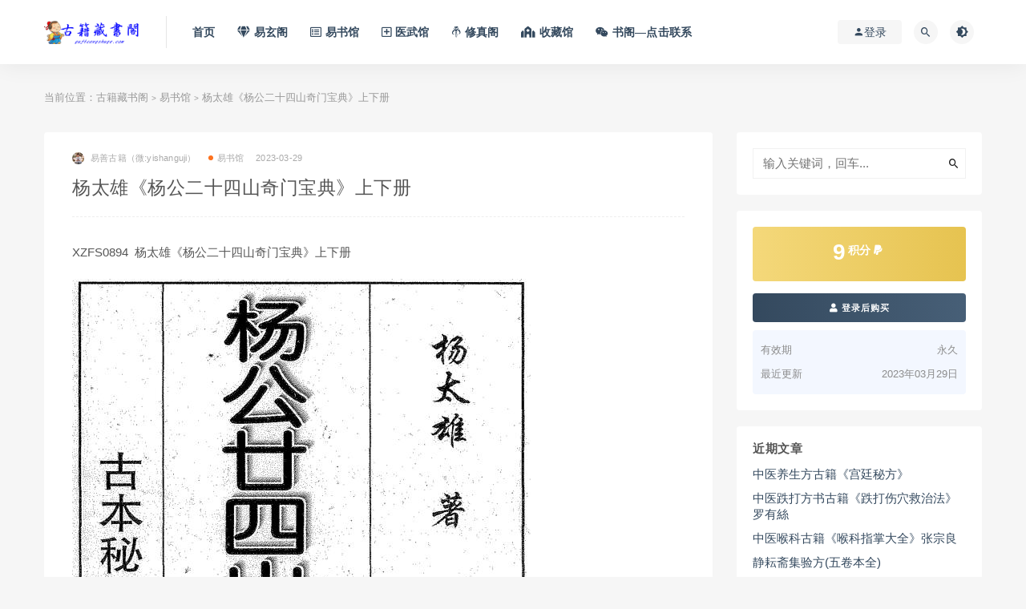

--- FILE ---
content_type: text/html; charset=UTF-8
request_url: https://gujicangshuge.com/yishuguan/18812.html
body_size: 11230
content:
<!DOCTYPE html>
<html lang="zh-CN">
<head>
	<meta charset="UTF-8">
	<meta http-equiv="X-UA-Compatible" content="IE=edge">
	<meta name="viewport" content="width=device-width, initial-scale=1">
	<link rel="profile" href="https://gmpg.org/xfn/11">
	<link href="/wp-content/uploads/2021/04/1617283704-c4ca4238a0b9238.ico" rel="icon">
  <title>杨太雄《杨公二十四山奇门宝典》上下册 - 古籍藏书阁-古籍藏书阁</title>

	<meta name='robots' content='max-image-preview:large, index, follow' />
<meta name="keywords" content="风水" />
<meta name="description" content="XZFS0894&nbsp; 杨太雄《杨公二十四山奇门宝典》上下册" />
        <meta property="og:title" content="杨太雄《杨公二十四山奇门宝典》上下册">
        <meta property="og:description" content="XZFS0894&nbsp;">
        <meta property="og:type" content="article">
        <meta property="og:url" content="https://gujicangshuge.com/yishuguan/18812.html">
        <meta property="og:site_name" content="古籍藏书阁">
        <meta property="og:image" content="/wp-content/uploads/2023/03/20230329140230_31753.jpg">
    <link rel='stylesheet' id='classic-theme-styles-css' href='https://gujicangshuge.com/wp-includes/css/classic-themes.min.css?ver=6.2' type='text/css' media='all' />
<style id='global-styles-inline-css' type='text/css'>
body{--wp--preset--color--black: #000000;--wp--preset--color--cyan-bluish-gray: #abb8c3;--wp--preset--color--white: #ffffff;--wp--preset--color--pale-pink: #f78da7;--wp--preset--color--vivid-red: #cf2e2e;--wp--preset--color--luminous-vivid-orange: #ff6900;--wp--preset--color--luminous-vivid-amber: #fcb900;--wp--preset--color--light-green-cyan: #7bdcb5;--wp--preset--color--vivid-green-cyan: #00d084;--wp--preset--color--pale-cyan-blue: #8ed1fc;--wp--preset--color--vivid-cyan-blue: #0693e3;--wp--preset--color--vivid-purple: #9b51e0;--wp--preset--gradient--vivid-cyan-blue-to-vivid-purple: linear-gradient(135deg,rgba(6,147,227,1) 0%,rgb(155,81,224) 100%);--wp--preset--gradient--light-green-cyan-to-vivid-green-cyan: linear-gradient(135deg,rgb(122,220,180) 0%,rgb(0,208,130) 100%);--wp--preset--gradient--luminous-vivid-amber-to-luminous-vivid-orange: linear-gradient(135deg,rgba(252,185,0,1) 0%,rgba(255,105,0,1) 100%);--wp--preset--gradient--luminous-vivid-orange-to-vivid-red: linear-gradient(135deg,rgba(255,105,0,1) 0%,rgb(207,46,46) 100%);--wp--preset--gradient--very-light-gray-to-cyan-bluish-gray: linear-gradient(135deg,rgb(238,238,238) 0%,rgb(169,184,195) 100%);--wp--preset--gradient--cool-to-warm-spectrum: linear-gradient(135deg,rgb(74,234,220) 0%,rgb(151,120,209) 20%,rgb(207,42,186) 40%,rgb(238,44,130) 60%,rgb(251,105,98) 80%,rgb(254,248,76) 100%);--wp--preset--gradient--blush-light-purple: linear-gradient(135deg,rgb(255,206,236) 0%,rgb(152,150,240) 100%);--wp--preset--gradient--blush-bordeaux: linear-gradient(135deg,rgb(254,205,165) 0%,rgb(254,45,45) 50%,rgb(107,0,62) 100%);--wp--preset--gradient--luminous-dusk: linear-gradient(135deg,rgb(255,203,112) 0%,rgb(199,81,192) 50%,rgb(65,88,208) 100%);--wp--preset--gradient--pale-ocean: linear-gradient(135deg,rgb(255,245,203) 0%,rgb(182,227,212) 50%,rgb(51,167,181) 100%);--wp--preset--gradient--electric-grass: linear-gradient(135deg,rgb(202,248,128) 0%,rgb(113,206,126) 100%);--wp--preset--gradient--midnight: linear-gradient(135deg,rgb(2,3,129) 0%,rgb(40,116,252) 100%);--wp--preset--duotone--dark-grayscale: url('#wp-duotone-dark-grayscale');--wp--preset--duotone--grayscale: url('#wp-duotone-grayscale');--wp--preset--duotone--purple-yellow: url('#wp-duotone-purple-yellow');--wp--preset--duotone--blue-red: url('#wp-duotone-blue-red');--wp--preset--duotone--midnight: url('#wp-duotone-midnight');--wp--preset--duotone--magenta-yellow: url('#wp-duotone-magenta-yellow');--wp--preset--duotone--purple-green: url('#wp-duotone-purple-green');--wp--preset--duotone--blue-orange: url('#wp-duotone-blue-orange');--wp--preset--font-size--small: 13px;--wp--preset--font-size--medium: 20px;--wp--preset--font-size--large: 36px;--wp--preset--font-size--x-large: 42px;--wp--preset--spacing--20: 0.44rem;--wp--preset--spacing--30: 0.67rem;--wp--preset--spacing--40: 1rem;--wp--preset--spacing--50: 1.5rem;--wp--preset--spacing--60: 2.25rem;--wp--preset--spacing--70: 3.38rem;--wp--preset--spacing--80: 5.06rem;--wp--preset--shadow--natural: 6px 6px 9px rgba(0, 0, 0, 0.2);--wp--preset--shadow--deep: 12px 12px 50px rgba(0, 0, 0, 0.4);--wp--preset--shadow--sharp: 6px 6px 0px rgba(0, 0, 0, 0.2);--wp--preset--shadow--outlined: 6px 6px 0px -3px rgba(255, 255, 255, 1), 6px 6px rgba(0, 0, 0, 1);--wp--preset--shadow--crisp: 6px 6px 0px rgba(0, 0, 0, 1);}:where(.is-layout-flex){gap: 0.5em;}body .is-layout-flow > .alignleft{float: left;margin-inline-start: 0;margin-inline-end: 2em;}body .is-layout-flow > .alignright{float: right;margin-inline-start: 2em;margin-inline-end: 0;}body .is-layout-flow > .aligncenter{margin-left: auto !important;margin-right: auto !important;}body .is-layout-constrained > .alignleft{float: left;margin-inline-start: 0;margin-inline-end: 2em;}body .is-layout-constrained > .alignright{float: right;margin-inline-start: 2em;margin-inline-end: 0;}body .is-layout-constrained > .aligncenter{margin-left: auto !important;margin-right: auto !important;}body .is-layout-constrained > :where(:not(.alignleft):not(.alignright):not(.alignfull)){max-width: var(--wp--style--global--content-size);margin-left: auto !important;margin-right: auto !important;}body .is-layout-constrained > .alignwide{max-width: var(--wp--style--global--wide-size);}body .is-layout-flex{display: flex;}body .is-layout-flex{flex-wrap: wrap;align-items: center;}body .is-layout-flex > *{margin: 0;}:where(.wp-block-columns.is-layout-flex){gap: 2em;}.has-black-color{color: var(--wp--preset--color--black) !important;}.has-cyan-bluish-gray-color{color: var(--wp--preset--color--cyan-bluish-gray) !important;}.has-white-color{color: var(--wp--preset--color--white) !important;}.has-pale-pink-color{color: var(--wp--preset--color--pale-pink) !important;}.has-vivid-red-color{color: var(--wp--preset--color--vivid-red) !important;}.has-luminous-vivid-orange-color{color: var(--wp--preset--color--luminous-vivid-orange) !important;}.has-luminous-vivid-amber-color{color: var(--wp--preset--color--luminous-vivid-amber) !important;}.has-light-green-cyan-color{color: var(--wp--preset--color--light-green-cyan) !important;}.has-vivid-green-cyan-color{color: var(--wp--preset--color--vivid-green-cyan) !important;}.has-pale-cyan-blue-color{color: var(--wp--preset--color--pale-cyan-blue) !important;}.has-vivid-cyan-blue-color{color: var(--wp--preset--color--vivid-cyan-blue) !important;}.has-vivid-purple-color{color: var(--wp--preset--color--vivid-purple) !important;}.has-black-background-color{background-color: var(--wp--preset--color--black) !important;}.has-cyan-bluish-gray-background-color{background-color: var(--wp--preset--color--cyan-bluish-gray) !important;}.has-white-background-color{background-color: var(--wp--preset--color--white) !important;}.has-pale-pink-background-color{background-color: var(--wp--preset--color--pale-pink) !important;}.has-vivid-red-background-color{background-color: var(--wp--preset--color--vivid-red) !important;}.has-luminous-vivid-orange-background-color{background-color: var(--wp--preset--color--luminous-vivid-orange) !important;}.has-luminous-vivid-amber-background-color{background-color: var(--wp--preset--color--luminous-vivid-amber) !important;}.has-light-green-cyan-background-color{background-color: var(--wp--preset--color--light-green-cyan) !important;}.has-vivid-green-cyan-background-color{background-color: var(--wp--preset--color--vivid-green-cyan) !important;}.has-pale-cyan-blue-background-color{background-color: var(--wp--preset--color--pale-cyan-blue) !important;}.has-vivid-cyan-blue-background-color{background-color: var(--wp--preset--color--vivid-cyan-blue) !important;}.has-vivid-purple-background-color{background-color: var(--wp--preset--color--vivid-purple) !important;}.has-black-border-color{border-color: var(--wp--preset--color--black) !important;}.has-cyan-bluish-gray-border-color{border-color: var(--wp--preset--color--cyan-bluish-gray) !important;}.has-white-border-color{border-color: var(--wp--preset--color--white) !important;}.has-pale-pink-border-color{border-color: var(--wp--preset--color--pale-pink) !important;}.has-vivid-red-border-color{border-color: var(--wp--preset--color--vivid-red) !important;}.has-luminous-vivid-orange-border-color{border-color: var(--wp--preset--color--luminous-vivid-orange) !important;}.has-luminous-vivid-amber-border-color{border-color: var(--wp--preset--color--luminous-vivid-amber) !important;}.has-light-green-cyan-border-color{border-color: var(--wp--preset--color--light-green-cyan) !important;}.has-vivid-green-cyan-border-color{border-color: var(--wp--preset--color--vivid-green-cyan) !important;}.has-pale-cyan-blue-border-color{border-color: var(--wp--preset--color--pale-cyan-blue) !important;}.has-vivid-cyan-blue-border-color{border-color: var(--wp--preset--color--vivid-cyan-blue) !important;}.has-vivid-purple-border-color{border-color: var(--wp--preset--color--vivid-purple) !important;}.has-vivid-cyan-blue-to-vivid-purple-gradient-background{background: var(--wp--preset--gradient--vivid-cyan-blue-to-vivid-purple) !important;}.has-light-green-cyan-to-vivid-green-cyan-gradient-background{background: var(--wp--preset--gradient--light-green-cyan-to-vivid-green-cyan) !important;}.has-luminous-vivid-amber-to-luminous-vivid-orange-gradient-background{background: var(--wp--preset--gradient--luminous-vivid-amber-to-luminous-vivid-orange) !important;}.has-luminous-vivid-orange-to-vivid-red-gradient-background{background: var(--wp--preset--gradient--luminous-vivid-orange-to-vivid-red) !important;}.has-very-light-gray-to-cyan-bluish-gray-gradient-background{background: var(--wp--preset--gradient--very-light-gray-to-cyan-bluish-gray) !important;}.has-cool-to-warm-spectrum-gradient-background{background: var(--wp--preset--gradient--cool-to-warm-spectrum) !important;}.has-blush-light-purple-gradient-background{background: var(--wp--preset--gradient--blush-light-purple) !important;}.has-blush-bordeaux-gradient-background{background: var(--wp--preset--gradient--blush-bordeaux) !important;}.has-luminous-dusk-gradient-background{background: var(--wp--preset--gradient--luminous-dusk) !important;}.has-pale-ocean-gradient-background{background: var(--wp--preset--gradient--pale-ocean) !important;}.has-electric-grass-gradient-background{background: var(--wp--preset--gradient--electric-grass) !important;}.has-midnight-gradient-background{background: var(--wp--preset--gradient--midnight) !important;}.has-small-font-size{font-size: var(--wp--preset--font-size--small) !important;}.has-medium-font-size{font-size: var(--wp--preset--font-size--medium) !important;}.has-large-font-size{font-size: var(--wp--preset--font-size--large) !important;}.has-x-large-font-size{font-size: var(--wp--preset--font-size--x-large) !important;}
.wp-block-navigation a:where(:not(.wp-element-button)){color: inherit;}
:where(.wp-block-columns.is-layout-flex){gap: 2em;}
.wp-block-pullquote{font-size: 1.5em;line-height: 1.6;}
</style>
<link rel='stylesheet' id='external-css' href='https://gujicangshuge.com/wp-content/themes/ripro/assets/css/external.css?ver=9.0（8.9新版修复解密增强版）' type='text/css' media='all' />
<link rel='stylesheet' id='sweetalert2-css' href='https://gujicangshuge.com/wp-content/themes/ripro/assets/css/sweetalert2.min.css?ver=9.0（8.9新版修复解密增强版）' type='text/css' media='all' />
<link rel='stylesheet' id='app-css' href='https://gujicangshuge.com/wp-content/themes/ripro/assets/css/app.css?ver=9.0（8.9新版修复解密增强版）' type='text/css' media='all' />
<link rel='stylesheet' id='diy-css' href='https://gujicangshuge.com/wp-content/themes/ripro/assets/css/diy.css?ver=9.0（8.9新版修复解密增强版）' type='text/css' media='all' />
<link rel='stylesheet' id='fancybox-css' href='https://gujicangshuge.com/wp-content/themes/ripro/assets/css/jquery.fancybox.min.css?ver=9.0（8.9新版修复解密增强版）' type='text/css' media='all' />
<script type='text/javascript' src='https://gujicangshuge.com/wp-content/themes/ripro/assets/js/jquery-2.2.4.min.js?ver=2.2.4' id='jquery-js'></script>
<script type='text/javascript' src='https://gujicangshuge.com/wp-content/themes/ripro/assets/js/plugins/sweetalert2.min.js?ver=9.0（8.9新版修复解密增强版）' id='sweetalert2-js'></script>
<meta name="keywords" content="风水,易书馆">
<meta name="description" content="XZFS0894&nbsp; 杨太雄《杨公二十四山奇门宝典》上下册...">
	<!-- HTML5 shim, for IE6-8 support of HTML5 elements. All other JS at the end of file. -->
    <!--[if lt IE 9]>
      <script src="https://gujicangshuge.com/wp-content/themes/ripro/assets/js/html5shiv.js"></script>
      <script src="https://gujicangshuge.com/wp-content/themes/ripro/assets/js/respond.min.js"></script>
    <![endif]-->
    </head>

<body class="post-template-default single single-post postid-18812 single-format-standard  navbar-sticky sidebar-right pagination-numeric no-off-canvas">

<div class="site">
    
<header class="site-header">
      <div class="container">
      <div class="navbar">
      <div class="logo-wrapper">
              <a href="https://gujicangshuge.com/">
          <img class="logo regular tap-logo" src="/wp-content/uploads/2022/02/1644575544-c4ca4238a0b9238.png" data-dark="" alt="古籍藏书阁">
        </a>
            </div>
      <div class="sep"></div>
      
      <nav class="main-menu hidden-xs hidden-sm hidden-md">
        
        <ul id="menu-menu-1" class="nav-list u-plain-list"><li id="menu-item-16465" class="menu-item menu-item-type-custom menu-item-object-custom menu-item-home menu-item-16465"><a href="http://gujicangshuge.com">首页</a></li>
<li id="menu-item-16460" class="menu-item menu-item-type-taxonomy menu-item-object-category menu-item-16460"><a href="https://gujicangshuge.com/yixuange"><span><i class="fas fa-gem"></i> 易玄阁</span></a></li>
<li id="menu-item-16459" class="menu-item menu-item-type-taxonomy menu-item-object-category current-post-ancestor current-menu-parent current-post-parent menu-item-16459"><a href="https://gujicangshuge.com/yishuguan"><span><i class="far fa-list-alt"></i> 易书馆</span></a></li>
<li id="menu-item-16457" class="menu-item menu-item-type-taxonomy menu-item-object-category menu-item-16457"><a href="https://gujicangshuge.com/yiwuguan"><span><i class="far fa-plus-square"></i> 医武馆</span></a></li>
<li id="menu-item-30770" class="menu-item menu-item-type-post_type menu-item-object-page menu-item-30770"><a href="https://gujicangshuge.com/%e4%bf%ae%e7%9c%9f%e9%98%81"><span><i class="fab fa-mandalorian"></i> 修真阁</span></a></li>
<li id="menu-item-16462" class="menu-item menu-item-type-taxonomy menu-item-object-category menu-item-16462"><a href="https://gujicangshuge.com/shoucangguan"><span><i class="fas fa-synagogue"></i> 收藏馆</span></a></li>
<li id="menu-item-28315" class="menu-item menu-item-type-post_type menu-item-object-page menu-item-28315"><a href="https://gujicangshuge.com/kami"><span><i class="fab fa-weixin"></i> 书阁—点击联系</span></a></li>
</ul>      </nav>
      
      <div class="main-search">
        <form method="get" class="search-form inline" action="https://gujicangshuge.com/">
  <input type="search" class="search-field inline-field" placeholder="输入关键词，回车..." autocomplete="off" value="" name="s" required="required">
  <button type="submit" class="search-submit"><i class="mdi mdi-magnify"></i></button>
</form>        <div class="search-close navbar-button"><i class="mdi mdi-close"></i></div>
      </div>

      <div class="actions">
                  <!-- user -->
                        <div class="login-btn navbar-button"><i class="mdi mdi-account"></i> 登录</div>
                          <!-- user end -->
        <div class="search-open navbar-button"><i class="mdi mdi-magnify"></i></div>
                <div class="tap-dark navbar-button"><i class="mdi mdi-brightness-4"></i></div>
                <div class="burger"></div>
      </div>
    </div>
      </div>
  </header>

<div class="header-gap"></div>    <div class="site-content">
    

<div class="container">
	<div class="breadcrumbs">
	当前位置：<a href="https://gujicangshuge.com">古籍藏书阁</a> <small>></small> <a href="https://gujicangshuge.com/yishuguan">易书馆</a> <small>></small> 杨太雄《杨公二十四山奇门宝典》上下册	</div>
	<div class="row">
		<div class="content-column col-lg-9">
			<div class="content-area">
				<main class="site-main">
					<article id="post-18812" class="article-content">
    <div class="container">
  <div class="cao_entry_header">

  <header class="entry-header">          <div class="entry-meta">
                  <span class="meta-author">
            <a>
              <img alt='易善古籍（微:yishanguji）' data-src='https://gujicangshuge.com/wp-content/uploads/avatar/avatar-1.jpg' class='lazyload avatar avatar-40 photo gravatar' height='40' width='40' />易善古籍（微:yishanguji）            </a>
          </span>
                  <span class="meta-category">
                          <a href="https://gujicangshuge.com/yishuguan" rel="category">
                  <i class="dot"></i>易书馆              </a>
                      </span>
                  <span class="meta-date">
            <a href="https://gujicangshuge.com/yishuguan/18812.html">
              <time datetime="2023-03-29T14:02:41+08:00">
                2023-03-29              </time>
            </a>
          </span>
                    <span class="meta-edit"></span>
        
      </div>
    
    <h1 class="entry-title">杨太雄《杨公二十四山奇门宝典》上下册</h1>  </header></div></div>  <div class="container">
    <div class="entry-wrapper">
            <div class="entry-content u-text-format u-clearfix">
        <p>
	XZFS0894&nbsp; 杨太雄《杨公二十四山奇门宝典》上下册
</p>
<p>
	<img decoding="async" src="/wp-content/uploads/2023/03/20230329140230_31753.jpg" alt="" />
</p>
<p>
	<img decoding="async" src="/wp-content/uploads/2023/03/20230329140256_13715.jpg" alt="" /><img decoding="async" src="/wp-content/uploads/2023/03/20230329140304_32946.jpg" alt="" /><img decoding="async" src="/wp-content/uploads/2023/03/20230329140310_75545.jpg" alt="" /><img decoding="async" src="/wp-content/uploads/2023/03/20230329140318_39793.jpg" alt="" />
</p>
<p>
	</p>
      </div>
      <div id="pay-single-box"></div>
          <div class="entry-tags">
          <a href="https://gujicangshuge.com/tag/14" rel="tag">
        风水      </a>
      </div>
<div class="article-copyright"><div class="post-note alert alert-warning mt-2" role="alert"><div style="border:1px dashed #00d6ac;padding:3px 3px;line-height:20px;width:100%;font-size:11.5px"><b><font color="#ff0000">免责声明：</font></b><br />
（1）站内所有资源均来自互联网收集或用户上传分享，本站不拥有此类资源的版权<br />
（2）古籍藏书阁作为网络服务提供者,对非法转载,盗版行为的发生不具备充分监控能力.但是当版权拥有者提出侵权指控并出示充分版权证明材料时,古籍藏书阁负有移除盗版和非法转载作品以及停止继续传播的义务<br />
（3）古籍藏书阁在满足前款条件下采取移除等相应措施后不为此向原发布人承担违约责任或其他法律责任，包括不承担因侵权指控不成立而给原发布人带来损害的赔偿责任<br />
<font color="#ff0000">以上内容如果侵犯了你的权益，请联系微信：yishanguji qq:122593197 我们将尽快处理</font>
</div><br />
 
 <div style="border:1px dashed #00d6ac;padding:3px 3px;line-height:20px;width:100%;font-size:11.5px"><b><font color="#ff0000">关于售后：</font></b><br />（1）因部分资料含有敏感关键词，百度网盘无法分享链接，请联系客服进行发送；<br /> （2）如资料存在张冠李戴、语音视频无法播放等现象，都可以联系微信：yishanguji 无条件退款！<br />（3）<strong>不用担心不给资料，如果没有及时回复也不用担心，看到了都会发给您的！放心！</strong>
<br />（4）<strong>关于所收取的费用与其对应资源价值不发生任何关系，只是象征的收取站点运行所消耗各项综合费用</strong>

	 </div><br /> 
<div style="border:1px dashed #00d6ac;padding:3px 3px;line-height:20px;width:100%;font-size:11.5px"><b><font color="#ff0000">温馨提示：</font><br />部分玄学、武术、医学等资料非专业人士请勿模仿学习，仅供参考！</b></div></div><br/><a href="https://gujicangshuge.com">古籍藏书阁</a> &raquo; <a href="https://gujicangshuge.com/yishuguan/18812.html">杨太雄《杨公二十四山奇门宝典》上下册</a></div>

<div class="article-footer">
      <div class="xshare">
      <span class="xshare-title">分享到：</span>
                 <a href="javascript:;" title="收藏文章" etap="star" data-postid="18812" class="ripro-star"><i class="fa fa-star-o"></i></a>
            <a href="" etap="share" data-share="qq" class="share-qq"><i class="fa fa-qq"></i></a>
      <a href="" etap="share" data-share="weibo" class="share-weibo"><i class="fa fa-weibo"></i></a>
        </div>
   
</div>    </div>
  </div>
</article>


  <div class="entry-navigation">
    <nav class="article-nav">
        <span class="article-nav-prev">上一篇<br><a href="https://gujicangshuge.com/yixuange/18806.html" rel="prev">陈仁甫《地理运窍》</a></span>
        <span class="article-nav-next">下一篇<br><a href="https://gujicangshuge.com/yishuguan/18815.html" rel="next">杨太雄 杨公先师心法秘笈 上下</a></span>
    </nav>
    
  </div>

      <!-- # 标准网格模式... -->
      <div class="related-posts-grid">
        <h4 class="u-border-title">相关推荐</h4>
        <div class="row">
                     <div class="col-6 col-sm-3 col-md-3 mt-10 mb-10">
              <article class="post">
                      <div class="entry-media">
        <div class="placeholder" style="padding-bottom: 121.42857142857%;">
          <a  href="https://gujicangshuge.com/yishuguan/11397.html">
            <img class="lazyload" data-src="/wp-content/uploads/2022/05/20220517202157_89030.jpg" src="[data-uri]" alt="杨公七十二局批注">
          </a>
                  </div>
        <div class="entry-star"><a href="javascript:;" title="收藏文章" etap="star" data-postid="11397" class="ripro-star"><i class="fa fa-star-o"></i></a></div>      </div>
                      <div class="entry-wrapper">
                  
  <header class="entry-header">    
    <h4 class="entry-title"><a href="https://gujicangshuge.com/yishuguan/11397.html" title="杨公七十二局批注" rel="bookmark">杨公七十二局批注</a></h4>  </header>                </div>
              </article>
            </div>
                      <div class="col-6 col-sm-3 col-md-3 mt-10 mb-10">
              <article class="post">
                      <div class="entry-media">
        <div class="placeholder" style="padding-bottom: 121.42857142857%;">
          <a  href="https://gujicangshuge.com/yishuguan/23777.html">
            <img class="lazyload" data-src="/wp-content/uploads/2023/08/20230826111536_81013.jpg" src="[data-uri]" alt="苏志宗,八运风水实战攻略.">
          </a>
                  </div>
        <div class="entry-star"><a href="javascript:;" title="收藏文章" etap="star" data-postid="23777" class="ripro-star"><i class="fa fa-star-o"></i></a></div>      </div>
                      <div class="entry-wrapper">
                  
  <header class="entry-header">    
    <h4 class="entry-title"><a href="https://gujicangshuge.com/yishuguan/23777.html" title="苏志宗,八运风水实战攻略." rel="bookmark">苏志宗,八运风水实战攻略.</a></h4>  </header>                </div>
              </article>
            </div>
                      <div class="col-6 col-sm-3 col-md-3 mt-10 mb-10">
              <article class="post">
                      <div class="entry-media">
        <div class="placeholder" style="padding-bottom: 121.42857142857%;">
          <a  href="https://gujicangshuge.com/yishuguan/28436.html">
            <img class="lazyload" data-src="/wp-content/uploads/2023/12/20231230220129_93255.jpg" src="[data-uri]" alt="余易《建筑风水十三讲》">
          </a>
                  </div>
        <div class="entry-star"><a href="javascript:;" title="收藏文章" etap="star" data-postid="28436" class="ripro-star"><i class="fa fa-star-o"></i></a></div>      </div>
                      <div class="entry-wrapper">
                  
  <header class="entry-header">    
    <h4 class="entry-title"><a href="https://gujicangshuge.com/yishuguan/28436.html" title="余易《建筑风水十三讲》" rel="bookmark">余易《建筑风水十三讲》</a></h4>  </header>                </div>
              </article>
            </div>
                      <div class="col-6 col-sm-3 col-md-3 mt-10 mb-10">
              <article class="post">
                      <div class="entry-media">
        <div class="placeholder" style="padding-bottom: 121.42857142857%;">
          <a  href="https://gujicangshuge.com/yishuguan/11840.html">
            <img class="lazyload" data-src="/wp-content/uploads/2022/06/20220606001645_49052.jpg" src="[data-uri]" alt="陈建利-六十仙命二十四山安葬择日入神秘旨全书">
          </a>
                  </div>
        <div class="entry-star"><a href="javascript:;" title="收藏文章" etap="star" data-postid="11840" class="ripro-star"><i class="fa fa-star-o"></i></a></div>      </div>
                      <div class="entry-wrapper">
                  
  <header class="entry-header">    
    <h4 class="entry-title"><a href="https://gujicangshuge.com/yishuguan/11840.html" title="陈建利-六十仙命二十四山安葬择日入神秘旨全书" rel="bookmark">陈建利-六十仙命二十四山安葬择日入神秘旨全书</a></h4>  </header>                </div>
              </article>
            </div>
                  </div>
      </div>
    
  

<div class="bottom-area">
    <div id="comments" class="comments-area">
        
        
        
        	<div id="respond" class="comment-respond">
		<h3 id="reply-title" class="comment-reply-title">发表回复 <small><a rel="nofollow" id="cancel-comment-reply-link" href="/yishuguan/18812.html#respond" style="display:none;">取消回复</a></small></h3><p class="must-log-in">要发表评论，您必须先<a href="https://gujicangshuge.com/wp-login.php?redirect_to=https%3A%2F%2Fgujicangshuge.com%2Fyishuguan%2F18812.html">登录</a>。</p>	</div><!-- #respond -->
	    </div>
</div>				</main>
			</div>
		</div>
					<div class="sidebar-column col-lg-3">
				
<aside class="widget-area">
	<div id="search-2" class="widget widget_search"><form method="get" class="search-form inline" action="https://gujicangshuge.com/">
  <input type="search" class="search-field inline-field" placeholder="输入关键词，回车..." autocomplete="off" value="" name="s" required="required">
  <button type="submit" class="search-submit"><i class="mdi mdi-magnify"></i></button>
</form></div><div id="cao_widget_pay-6" class="widget widget-pay"><div class="pay--rateinfo"><b><span class="price">9<sup>积分 <i class="fa fa-paypal"></i></sup></span></b></div><div class="pay--content"><div class="pay-box"><a class="login-btn btn btn--primary btn--block"><i class="fa fa-user"></i> 登录后购买</a></div></div><div class="agent--contact"><ul class="list-paybody"><li><span>有效期</span><span>永久 </span></li><li><span>最近更新</span><span>2023年03月29日</span></li></ul></div></div>
		<div id="recent-posts-2" class="widget widget_recent_entries">
		<h5 class="widget-title">近期文章</h5>
		<ul>
											<li>
					<a href="https://gujicangshuge.com/yiwuguan/42000.html">中医养生方古籍《宫廷秘方》</a>
									</li>
											<li>
					<a href="https://gujicangshuge.com/yiwuguan/41998.html">中医跌打方书古籍《跌打伤穴救治法》罗有絲</a>
									</li>
											<li>
					<a href="https://gujicangshuge.com/yiwuguan/41996.html">中医喉科古籍《喉科指掌大全》张宗良</a>
									</li>
											<li>
					<a href="https://gujicangshuge.com/yiwuguan/41994.html">静耘斋集验方(五卷本全)</a>
									</li>
											<li>
					<a href="https://gujicangshuge.com/yiwuguan/41990.html">古籍《太上老君仙方 男科》</a>
									</li>
											<li>
					<a href="https://gujicangshuge.com/yiwuguan/41987.html">中医方书古籍《膏丹丸散祖传秘方》丁仁卿</a>
									</li>
											<li>
					<a href="https://gujicangshuge.com/yixuange/41984.html">《造命捷径条例》清风水名师手抄珍本</a>
									</li>
											<li>
					<a href="https://gujicangshuge.com/yixuange/41982.html">日课古籍《彭堂立号日课书》</a>
									</li>
					</ul>

		</div><div id="cao_widget_post-3" class="widget cao-widget-posts"><h5 class="widget-title">文章展示</h5><div class="posts"><div class="left">      <div class="entry-media">
        <div class="placeholder" style="padding-bottom: 121.42857142857%;">
          <a  href="https://gujicangshuge.com/yishuguan/41842.html">
            <img class="lazyload" data-src="/wp-content/uploads/2025/12/20251231115902_82128.jpg" src="[data-uri]" alt="《祕传水龙经》">
          </a>
                  </div>
        <div class="entry-star"><a href="javascript:;" title="收藏文章" etap="star" data-postid="41842" class="ripro-star"><i class="fa fa-star-o"></i></a></div>      </div>
      <a href="https://gujicangshuge.com/yishuguan/41842.html" rel="bookmark" title="《祕传水龙经》">《祕传水龙经》</a></div><div class="left">      <div class="entry-media">
        <div class="placeholder" style="padding-bottom: 121.42857142857%;">
          <a  href="https://gujicangshuge.com/yishuguan/41840.html">
            <img class="lazyload" data-src="/wp-content/uploads/2025/12/20251231113508_85363.jpg" src="[data-uri]" alt="《占候六壬遁法》">
          </a>
                  </div>
        <div class="entry-star"><a href="javascript:;" title="收藏文章" etap="star" data-postid="41840" class="ripro-star"><i class="fa fa-star-o"></i></a></div>      </div>
      <a href="https://gujicangshuge.com/yishuguan/41840.html" rel="bookmark" title="《占候六壬遁法》">《占候六壬遁法》</a></div><div class="left">      <div class="entry-media">
        <div class="placeholder" style="padding-bottom: 121.42857142857%;">
          <a  href="https://gujicangshuge.com/yishuguan/41825.html">
            <img class="lazyload" data-src="/wp-content/uploads/2025/12/20251224214203_46733.jpg" src="[data-uri]" alt="《结婚择日程序做法》">
          </a>
                  </div>
        <div class="entry-star"><a href="javascript:;" title="收藏文章" etap="star" data-postid="41825" class="ripro-star"><i class="fa fa-star-o"></i></a></div>      </div>
      <a href="https://gujicangshuge.com/yishuguan/41825.html" rel="bookmark" title="《结婚择日程序做法》">《结婚择日程序做法》</a></div><div class="left">      <div class="entry-media">
        <div class="placeholder" style="padding-bottom: 121.42857142857%;">
          <a  href="https://gujicangshuge.com/yishuguan/41819.html">
            <img class="lazyload" data-src="/wp-content/uploads/2025/12/20251223164811_17165.jpg" src="[data-uri]" alt="风水书籍《三合风水理气手册》《三合风水简明手册》">
          </a>
                  </div>
        <div class="entry-star"><a href="javascript:;" title="收藏文章" etap="star" data-postid="41819" class="ripro-star"><i class="fa fa-star-o"></i></a></div>      </div>
      <a href="https://gujicangshuge.com/yishuguan/41819.html" rel="bookmark" title="风水书籍《三合风水理气手册》《三合风水简明手册》">风水书籍《三合风水理气手册》《三合风水简明手册》</a></div><div class="left">      <div class="entry-media">
        <div class="placeholder" style="padding-bottom: 121.42857142857%;">
          <a  href="https://gujicangshuge.com/yishuguan/41806.html">
            <img class="lazyload" data-src="/wp-content/uploads/2025/12/20251219111341_66773.jpg" src="[data-uri]" alt="《字触》 六卷">
          </a>
                  </div>
        <div class="entry-star"><a href="javascript:;" title="收藏文章" etap="star" data-postid="41806" class="ripro-star"><i class="fa fa-star-o"></i></a></div>      </div>
      <a href="https://gujicangshuge.com/yishuguan/41806.html" rel="bookmark" title="《字触》 六卷">《字触》 六卷</a></div><div class="left">      <div class="entry-media">
        <div class="placeholder" style="padding-bottom: 121.42857142857%;">
          <a  href="https://gujicangshuge.com/yishuguan/41797.html">
            <img class="lazyload" data-src="/wp-content/uploads/2025/12/20251218110118_26410.jpg" src="[data-uri]" alt="《周易象数例解 》(王亭之)">
          </a>
                  </div>
        <div class="entry-star"><a href="javascript:;" title="收藏文章" etap="star" data-postid="41797" class="ripro-star"><i class="fa fa-star-o"></i></a></div>      </div>
      <a href="https://gujicangshuge.com/yishuguan/41797.html" rel="bookmark" title="《周易象数例解 》(王亭之)">《周易象数例解 》(王亭之)</a></div><div class="left">      <div class="entry-media">
        <div class="placeholder" style="padding-bottom: 121.42857142857%;">
          <a  href="https://gujicangshuge.com/yishuguan/41781.html">
            <img class="lazyload" data-src="/wp-content/uploads/2025/12/20251215120751_78943.jpg" src="[data-uri]" alt="《择葬土牛经》">
          </a>
                  </div>
        <div class="entry-star"><a href="javascript:;" title="收藏文章" etap="star" data-postid="41781" class="ripro-star"><i class="fa fa-star-o"></i></a></div>      </div>
      <a href="https://gujicangshuge.com/yishuguan/41781.html" rel="bookmark" title="《择葬土牛经》">《择葬土牛经》</a></div><div class="left">      <div class="entry-media">
        <div class="placeholder" style="padding-bottom: 121.42857142857%;">
          <a  href="https://gujicangshuge.com/yishuguan/41762.html">
            <img class="lazyload" data-src="/wp-content/uploads/2025/12/20251213101847_19321.jpg" src="[data-uri]" alt="《手相判一生》 铁笔子">
          </a>
                  </div>
        <div class="entry-star"><a href="javascript:;" title="收藏文章" etap="star" data-postid="41762" class="ripro-star"><i class="fa fa-star-o"></i></a></div>      </div>
      <a href="https://gujicangshuge.com/yishuguan/41762.html" rel="bookmark" title="《手相判一生》 铁笔子">《手相判一生》 铁笔子</a></div></div></div></aside>			</div>
			</div>
</div>


</div><!-- end sitecoent --> 

	
	<div class="module parallax">
		<img class="jarallax-img lazyload" data-srcset="/wp-content/uploads/2021/04/1617299524-93dd4de5cddba2c.jpg" data-sizes="auto" src="[data-uri]" alt="">
		<div class="container">
			<h4 class="entry-title">
				提供最优质的资源集合			</h4>
							<a class="button" href="#">立即查看</a>
										<a class="button transparent" href="#">了解详情</a>
					</div>
	</div>
	
	<footer class="site-footer">
		<div class="container">
			
			<div class="footer-widget">
    <div class="row">
        <div class="col-xs-12 col-sm-6 col-md-3 widget--about">
            <div class="widget--content">
                <div class="footer--logo mb-20">
                    <img class="tap-logo" src="/wp-content/uploads/2022/02/1644575544-c4ca4238a0b9238.png" data-dark="/wp-content/uploads/2022/02/1644575544-c4ca4238a0b9238.png" alt="古籍藏书阁">
                </div>
                <p class="mb-10">古籍藏书阁汇集网友分享的易学/道学/中医/佛学等古典文学资料，传递古典文化，弘扬古典国学。</p>
            </div>
        </div>
        <!-- .col-md-2 end -->
        <div class="col-xs-12 col-sm-3 col-md-2 col-md-offset-1 widget--links">
            <div class="widget--title">
                <h5>本站导航</h5>
            </div>
            <div class="widget--content">
                <ul class="list-unstyled mb-0">
                                    </ul>
            </div>
        </div>
        <!-- .col-md-2 end -->
        <div class="col-xs-12 col-sm-3 col-md-2 widget--links">
            <div class="widget--title">
                <h5>友情链接</h5>
            </div>
            <div class="widget--content">
                <ul class="list-unstyled mb-0">
                                    </ul>
            </div>
        </div>
        <!-- .col-md-2 end -->
        <div class="col-xs-12 col-sm-12 col-md-4 widget--newsletter">
            <div class="widget--title">
                <h5>快速搜索</h5>
            </div>
            <div class="widget--content">
                <form class="newsletter--form mb-30" action="https://gujicangshuge.com/" method="get">
                    <input type="text" class="form-control" name="s" placeholder="关键词">
                    <button type="submit"><i class="fa fa-arrow-right"></i></button>
                </form>
                <h6>本站由<a href="https:/http://gujicangshuge.com/" target="_blank" rel="noreferrer nofollow">古籍藏书阁</a></h6>
            </div>
        </div>

    </div>
</div>									  <div class="site-info">
			    本站资料均为网友分享或互联网收集,本站不拥有版权。本网站资源价格不是商品价格，而是整理和相关运营成本。请下载后24小时内删除！不得传递或用于任何商业用途</br>Copyright © 2021 <a href="http://gujicangshuge.com/" target="_blank" rel="noreferrer nofollow">古籍藏书阁</a> 

			    			    <a href="https://beian.miit.gov.cn" target="_blank" class="text" rel="noreferrer nofollow"> 辽ICP备2022001412号-1</a>
			    			    <br>
			    
			  </div>
					</div>
	</footer>
	
<div class="rollbar">
	
	    <div class="rollbar-item tap-dark" etap="tap-dark" title="夜间模式"><i class="mdi mdi-brightness-4"></i></div>
    
		
	
	    <div class="rollbar-item tap-qq" etap="tap-qq"><a target="_blank" title="QQ咨询" href="http://wpa.qq.com/msgrd?v=3&uin=122593197&site=qq&menu=yes"><i class="fa fa-qq"></i></a></div>
    
	    <div class="rollbar-item tap-blog-style" etap="tap-blog-style" data-id="0" title="博客模式"><i class="fa fa-list"></i></div>
        <div class="rollbar-item" etap="to_full" title="全屏页面"><i class="fa fa-arrows-alt"></i></div>
	<div class="rollbar-item" etap="to_top" title="返回顶部"><i class="fa fa-angle-up"></i></div>
</div>

<div class="dimmer"></div>

    <div id="popup-signup" class="popup-signup fade" style="display: none;">
    <div class="register-login-modal" role="document">
        <div class="modal-content">
            <div class="modal-body">
                <img class="popup-logo" src="/wp-content/uploads/2022/02/1644575544-c4ca4238a0b9238.png" data-dark="/wp-content/uploads/2022/02/1644575544-c4ca4238a0b9238.png" alt="古籍藏书阁">
                    <!-- Nav tabs -->
                    <ul class="nav nav-tabs">
                        <li class="active"><a href="#login" data-toggle="login">登录</a>
                        </li>
                        <li><a href="#signup" data-toggle="signup">注册</a>
                        </li>
                    </ul>
                    <!-- Tab panes -->
                    <div class="tab-content">
                        <div class="tab-pane fade in active" id="login">
                            <div class="signup-form-container text-center">
                                <form class="mb-0">
                                                                                                                <div class="form-group">
                                            <input type="text" class="form-control" name="username" placeholder="*用户名或邮箱">
                                        </div>
                                        <div class="form-group">
                                            <input type="password" class="form-control" name="password" placeholder="*密码">
                                        </div>
                                        <button type="button" class="go-login btn btn--primary btn--block"><i class="fa fa-bullseye"></i> 安全登录</button> 
                                        <!-- <a href="#" class="forget-password">忘记密码?</a> -->
                                                                    </form>
                                <!-- form  end -->
                            </div>
                            <!-- .signup-form end -->
                        </div>
                        <div class="tab-pane fade in" id="signup">
                            <form class="mb-0">
                                                                                                    <div class="form-group">
                                        <input type="text" class="form-control" name="user_name" placeholder="输入英文用户名">
                                    </div>
                                    <!-- .form-group end -->
                                    <div class="form-group">
                                        <input type="email" class="form-control" name="user_email" placeholder="绑定邮箱">
                                    </div>
                                    <!-- .form-group end -->
                                    <div class="form-group">
                                        <input type="password" class="form-control" name="user_pass" placeholder="密码最小长度为6">
                                    </div>
                                    <div class="form-group">
                                        <input type="password" class="form-control" name="user_pass2" placeholder="再次输入密码">
                                    </div>
                                                                        <button type="button" class="go-register btn btn--primary btn--block"><i class="fa fa-bullseye"></i> 立即注册</button>
                                                                
                            </form>
                            <!-- form  end -->
                        </div>
                    </div>
                    <a target="_blank" href="https://gujicangshuge.com/wp-login.php?action=lostpassword" class="rest-password">忘记密码？</a>
            </div>
            <!-- /.modal-content -->
        </div>
        <!-- /.modal-dialog -->
    </div>
    <!-- /.modal -->
</div>


<div class="off-canvas">
  <div class="canvas-close"><i class="mdi mdi-close"></i></div>
  <div class="logo-wrapper">
      <a href="https://gujicangshuge.com/">
      <img class="logo regular" src="/wp-content/uploads/2022/02/1644575544-c4ca4238a0b9238.png" alt="古籍藏书阁">
    </a>
    </div>
  <div class="mobile-menu hidden-lg hidden-xl"></div>
  <aside class="widget-area">
      </aside>
</div>


<script type='text/javascript' src='https://gujicangshuge.com/wp-content/themes/ripro/assets/js/plugins.js?ver=9.0（8.9新版修复解密增强版）' id='plugins-js'></script>
<script type='text/javascript' id='app-js-extra'>
/* <![CDATA[ */
var caozhuti = {"site_name":"\u53e4\u7c4d\u85cf\u4e66\u9601","home_url":"https:\/\/gujicangshuge.com","ajaxurl":"https:\/\/gujicangshuge.com\/wp-admin\/admin-ajax.php","is_singular":"1","tencent_captcha":{"is":"","appid":""},"infinite_load":"\u52a0\u8f7d\u66f4\u591a","infinite_loading":"<i class=\"fa fa-spinner fa-spin\"><\/i> \u52a0\u8f7d\u4e2d...","site_notice":{"is":"0","color":"rgb(33, 150, 243)","html":"<div class=\"notify-content\"><h3>\u6b22\u8fce\u6765\u5230\u53e4\u7c4d\u85cf\u4e66\u9601<\/h3><div>\u4f20\u9012\u53e4\u5178\u6587\u5316\uff0c\u9012\u589e\u4f20\u7edf\u7f8e\u5fb7\uff0c\u4e0d\u5b9a\u671f\u66f4\u65b0\uff0c\u9762\u5411\u6587\u732e\u5b66\u3001\u53e4\u4ee3\u6587\u5b66\u3001\u53e4\u4ee3\u53f2\u3001\u53e4\u6587\u5b57\u5b66\u7b49\u4f20\u7edf\u6587\u53f2\u9886\u57df\u7684\u7814\u7a76\u8005\u3001\u521d\u5b66\u8005\uff08\u5c24\u5176\u662f\u7855\u535a\u7814\u7a76\u751f\uff09\u548c\u5e7f\u5927\u6c11\u4f17\u7231\u597d\u8005\u63d0\u4f9b\u9002\u5f53\u6536\u53d6\u7ef4\u62a4\u8d39\u3002<\/div><\/div>"},"pay_type_html":{"html":"<div class=\"pay-button-box\"><div class=\"pay-item\" id=\"alipay\" data-type=\"6\"><i class=\"alipay\"><\/i><span>\u652f\u4ed8\u5b9d<\/span><\/div><div class=\"pay-item\" id=\"weixinpay\" data-type=\"5\"><i class=\"weixinpay\"><\/i><span>\u5fae\u4fe1\u652f\u4ed8<\/span><\/div><\/div><p style=\"font-size: 13px; padding: 0; margin: 0;\">\u514d\u8d39\u6216\u94bb\u77f3\u514d\u8d39\u8d44\u6e90\u4ec5\u9650\u4f59\u989d\u652f\u4ed8<\/p>","alipay":6,"weixinpay":5}};
/* ]]> */
</script>
<script type='text/javascript' src='https://gujicangshuge.com/wp-content/themes/ripro/assets/js/app.js?ver=9.0（8.9新版修复解密增强版）' id='app-js'></script>
<script type='text/javascript' src='https://gujicangshuge.com/wp-content/themes/ripro/assets/js/plugins/jquery.fancybox.min.js?ver=9.0（8.9新版修复解密增强版）' id='fancybox-js'></script>
<script type='text/javascript' src='https://gujicangshuge.com/wp-includes/js/comment-reply.min.js?ver=6.2' id='comment-reply-js'></script>

</body>
</html>